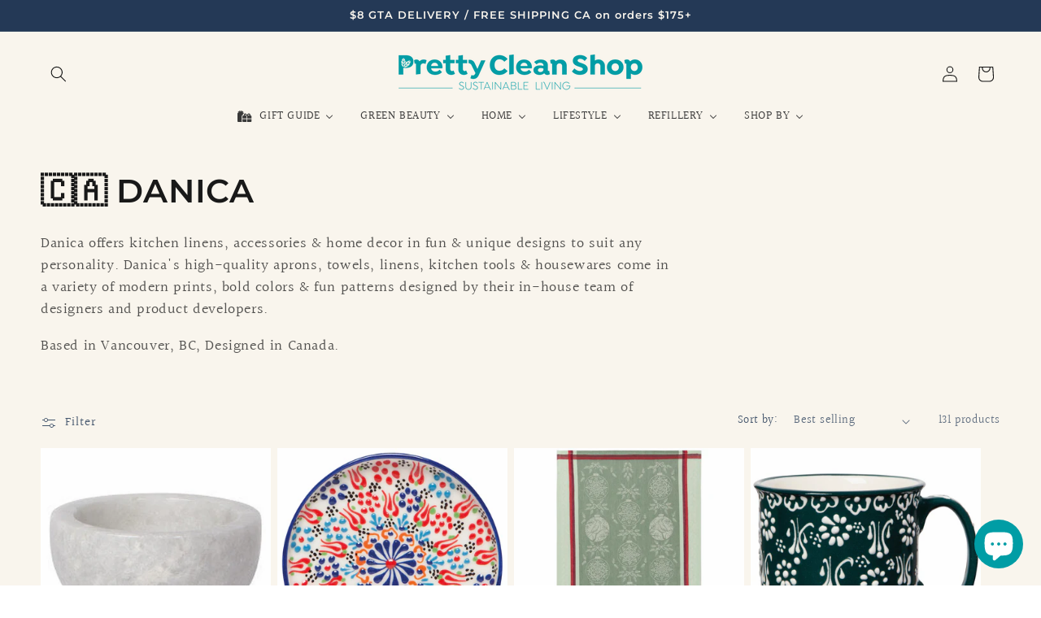

--- FILE ---
content_type: text/css
request_url: https://s3-us-west-2.amazonaws.com/da-restock/da-restock-prettycleanshop.myshopify.com.css
body_size: 768
content:
div#dd-restock-notification-container .da-restock-notification form{background-color:#393939}.da-restock-collection-img-new-wrapper p,.da-restock-image p,div#dd-restock-notification-container .da-restock-notification p{color:#fff}.da-restock-collection-img-new-wrapper form button,.da-restock-image form button,div#dd-restock-notification-container .da-restock-notification form button{background-color:#009da5;color:#000}div#dd-restock-notification-container #dd-restock-notification-msg{background-color:#009da5;color:#fff;border:0}img.da-restock-collection-img,img.da-restock-collection-img-new{opacity:1!important}.da-restock-collection-img-new-wrapper form,.da-restock-image form{background-color:#000;opacity:.6}.da-restock-collection-img-new-wrapper{z-index:11}

--- FILE ---
content_type: image/svg+xml
request_url: https://www.prettycleanshop.com/cdn/shop/files/Proved_Performance_icon_c33c1dcb-f644-49de-955a-581953b9b574.svg?v=1765737310&width=200
body_size: -659
content:
<svg xmlns="http://www.w3.org/2000/svg" fill="none" viewBox="0 0 30 30" height="30" width="30">
<circle fill="#393939" r="15" cy="15" cx="15"></circle>
<path stroke-linejoin="round" stroke-linecap="round" stroke="#009DA5" d="M16.9897 10.1673C16.0144 11.8566 16.9212 12.9432 17.4965 13.2754C18.0719 13.6076 19.4663 13.8496 20.4416 12.1603C21.4169 10.4711 20.9165 8.68057 20.5443 7.99648C19.7658 8.01625 17.965 8.47809 16.9897 10.1673Z"></path>
<path stroke-linejoin="round" stroke-linecap="round" stroke="#009DA5" d="M16.879 10.3248C15.7707 9.49361 14.484 9.59571 14.0572 9.71963C13.8986 10.2659 13.8141 11.5909 14.7444 12.5213C15.6319 13.4087 16.4925 13.1621 16.879 12.8185"></path>
<path stroke-linejoin="round" stroke-linecap="round" stroke="#009DA5" d="M15.9513 21C14.8351 21 10.0813 20.4315 9 19.863V16.452C15.4878 17.0205 17.3415 15.1947 17.8049 16.452C18.2683 17.7092 16.1057 18.347 14.561 18.1575C18.2683 19.2945 21.5122 15.8835 21.9757 17.0205C22.3522 17.9444 18.2683 21 15.9513 21Z"></path>
</svg>


--- FILE ---
content_type: image/svg+xml
request_url: https://www.prettycleanshop.com/cdn/shop/files/Sustainability_Made_Locally_Icon_5026f4d8-4aea-4417-bfac-16284129edfe.svg?v=1765736495&width=200
body_size: -458
content:
<svg xmlns="http://www.w3.org/2000/svg" fill="none" viewBox="0 0 30 30" height="30" width="30">
<circle fill="#303030" r="15" cy="15" cx="15"></circle>
<path stroke-linejoin="round" stroke-linecap="round" stroke="#009DA5" d="M13 15.7759V8.5H17V14"></path>
<path stroke-linejoin="round" stroke-linecap="round" stroke="#009DA5" d="M17 15V10.5H20V14"></path>
<path stroke-linejoin="round" stroke-linecap="round" stroke="#009DA5" d="M13 15.5V12.5H11V14.6429"></path>
<path stroke-linejoin="round" stroke-linecap="round" stroke="#009DA5" d="M16.5335 15.5816C13.9378 17.1321 14.2042 19.0521 14.6618 19.8183C15.1195 20.5844 16.6837 21.7292 19.2794 20.1787C21.8751 18.6282 22.6903 16.0622 22.7734 14.973C21.7749 14.5298 19.1292 14.0311 16.5335 15.5816Z"></path>
<path stroke-linejoin="round" stroke-linecap="round" stroke="#009DA5" d="M14.5906 17.3744C14.3548 16.9931 13.9852 16.5986 13.4307 16.2156C11.5058 14.8861 9.4376 15.1361 8.64412 15.4273C8.65271 16.2725 9.15112 18.2952 11.0761 19.6247C12.8999 20.8845 14.1324 20.2288 14.5906 19.6732"></path>
<path stroke-linejoin="round" stroke-linecap="round" stroke="#009DA5" d="M15 20.5L15 22.5"></path>
</svg>


--- FILE ---
content_type: image/svg+xml
request_url: https://www.prettycleanshop.com/cdn/shop/files/Shipping_icon_03ddf061-67fa-4fcc-8674-40675e3e6d58.svg?v=1765739978&width=200
body_size: -305
content:
<svg xmlns="http://www.w3.org/2000/svg" fill="none" viewBox="0 0 30 30" height="30" width="30">
<circle fill="#393939" r="15" cy="15" cx="15"></circle>
<path fill="#009DA5" d="M19.4375 9.25H7.625V19.0937H7.95312H8.9375H8.96076C9.11997 20.2068 10.0772 21.0625 11.2344 21.0625C12.3915 21.0625 13.3488 20.2068 13.508 19.0937H18.1483C18.3074 20.2068 19.2648 21.0625 20.4219 21.0625C21.579 21.0625 22.5363 20.2068 22.6955 19.0937H24.0312V14.8844L21.0219 11.875H19.4375V9.25ZM19.4375 13.1875V16.6898C19.7359 16.548 20.0696 16.4687 20.4219 16.4687C21.3381 16.4687 22.1291 17.0052 22.4977 17.7812H22.7188V15.4281L20.4781 13.1875H19.4375ZM18.125 17.7812V11.875V10.5625H8.9375V17.7812H9.15853C9.52717 17.0052 10.3181 16.4687 11.2344 16.4687C12.1506 16.4687 12.9416 17.0052 13.3102 17.7812H18.125ZM20.4219 19.75C19.8782 19.75 19.4375 19.3093 19.4375 18.7656C19.4375 18.222 19.8782 17.7812 20.4219 17.7812C20.9655 17.7812 21.4062 18.222 21.4062 18.7656C21.4062 19.3093 20.9655 19.75 20.4219 19.75ZM12.2188 18.7656C12.2188 19.3093 11.778 19.75 11.2344 19.75C10.6907 19.75 10.25 19.3093 10.25 18.7656C10.25 18.222 10.6907 17.7812 11.2344 17.7812C11.778 17.7812 12.2188 18.222 12.2188 18.7656Z" clip-rule="evenodd" fill-rule="evenodd"></path>
</svg>
